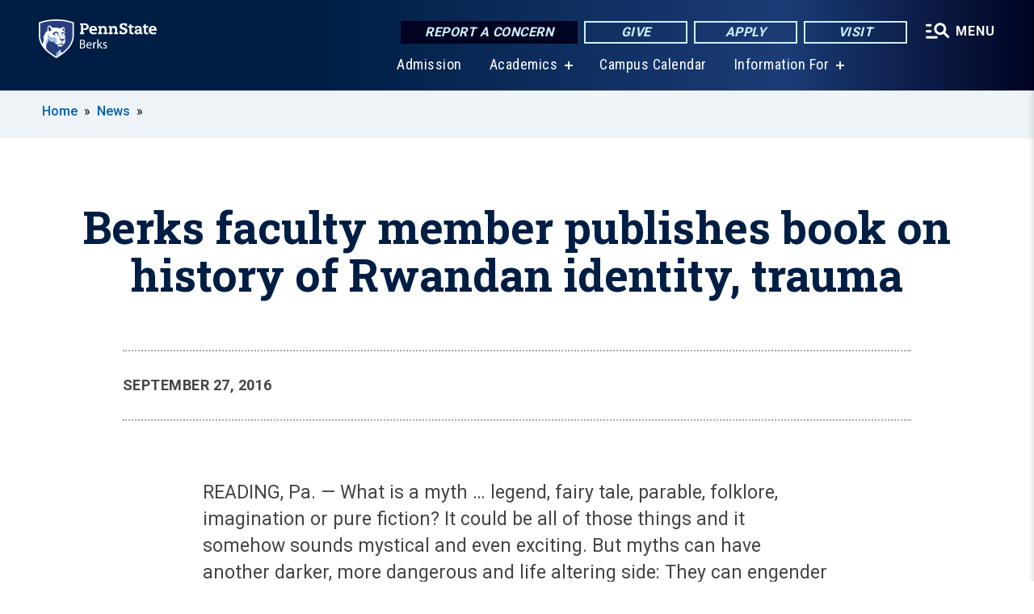

--- FILE ---
content_type: text/html; charset=UTF-8
request_url: https://berks.psu.edu/story/3399/2016/09/27/berks-faculty-member-publishes-book-history-rwandan-identity-trauma
body_size: 12743
content:
<!DOCTYPE html>
<html  lang="en" dir="ltr" prefix="content: http://purl.org/rss/1.0/modules/content/  dc: http://purl.org/dc/terms/  foaf: http://xmlns.com/foaf/0.1/  og: http://ogp.me/ns#  rdfs: http://www.w3.org/2000/01/rdf-schema#  schema: http://schema.org/  sioc: http://rdfs.org/sioc/ns#  sioct: http://rdfs.org/sioc/types#  skos: http://www.w3.org/2004/02/skos/core#  xsd: http://www.w3.org/2001/XMLSchema# ">
  <head>
    <meta charset="utf-8" />
<meta name="description" content="Randall Fegley, associate professor of history and politics at Penn State Berks, examines the concept of myth and trauma as experienced by Rwandans and how Rwanda is viewed by the outside world in his new book, &quot;A History of Rwandan Identity and Trauma: The Mythmakers’ Victims.&quot;" />
<meta name="abstract" content="Randall Fegley, associate professor of history and politics at Penn State Berks, examines the concept of myth and trauma as experienced by Rwandans and how Rwanda is viewed by the outside world in his new book, &quot;A History of Rwandan Identity and Trauma: The Mythmakers’ Victims.&quot;" />
<link rel="canonical" href="https://berks.psu.edu/story/3399/2016/09/27/berks-faculty-member-publishes-book-history-rwandan-identity-trauma" />
<link rel="shortlink" href="https://berks.psu.edu/node/3399" />
<meta property="og:site_name" content="Penn State Berks" />
<meta property="og:type" content="article" />
<meta property="og:url" content="https://berks.psu.edu/story/3399/2016/09/27/berks-faculty-member-publishes-book-history-rwandan-identity-trauma" />
<meta property="og:title" content="Berks faculty member publishes book on history of Rwandan identity, trauma" />
<meta property="og:image" content="https://berks.psu.edu/sites/berks/files/styles/teaser_thumbnail/public/fegley%2520book%2520news%2520thum.jpg?itok=lbBNybtv" />
<meta name="Generator" content="Drupal 10 (https://www.drupal.org)" />
<meta name="MobileOptimized" content="width" />
<meta name="HandheldFriendly" content="true" />
<meta name="viewport" content="width=device-width, initial-scale=1.0" />
<link rel="icon" href="/profiles/psucampus/themes/psu_sub/favicon.ico" type="image/vnd.microsoft.icon" />

    <title>Berks faculty member publishes book on history of Rwandan identity, trauma | Penn State Berks</title>
    <link rel="stylesheet" media="all" href="/sites/berks/files/css/css_Egrsb6LM6rxx4FpqjQdHZ9QlOpEd_ZW9rapM_zCX4nc.css?delta=0&amp;language=en&amp;theme=psu_sub&amp;include=[base64]" />
<link rel="stylesheet" media="all" href="/sites/berks/files/css/css_mXeg0PbWZDj-dOx_wGBfIOxG8PT2IPLxaKMrcHvnjQ0.css?delta=1&amp;language=en&amp;theme=psu_sub&amp;include=[base64]" />
<link rel="stylesheet" media="all" href="https://use.fontawesome.com/releases/v5.8.1/css/all.css" />

    
    <!-- Begin Google fonts -->
    <link href="//fonts.googleapis.com/css2?family=Roboto+Condensed:ital,wght@0,400;0,700;1,400;1,700&amp;family=Roboto+Slab:wght@100;300;400;500;700&amp;family=Roboto:wght@400;500;700;900&amp;family=Open+Sans:ital,wght@0,300;0,400;0,600;0,700;0,800;1,300;1,400;1,600;1,700;1,800" rel="stylesheet" />
    <!-- End Google fonts -->
    <!-- Google Tag Manager -->
    <script>(function(w,d,s,l,i){w[l]=w[l]||[];w[l].push({'gtm.start':
    new Date().getTime(),event:'gtm.js'});var f=d.getElementsByTagName(s)[0],
    j=d.createElement(s),dl=l!='dataLayer'?'&l='+l:'';j.async=true;j.src=
    '//www.googletagmanager.com/gtm.js?id='+i+dl;f.parentNode.insertBefore(j,f);
    })(window,document,'script','dataLayer','GTM-MMHCX7');</script>
    <!-- End Google Tag Manager -->
  </head>
  <body class="path-node page-node-type-news-article has-glyphicons">
    <!-- Google Tag Manager (noscript) -->
    <noscript><iframe src="//www.googletagmanager.com/ns.html?id=GTM-MMHCX7"
    height="0" width="0" style="display:none;visibility:hidden"></iframe></noscript>
    <!-- End Google Tag Manager (noscript) -->
    <nav id="skip-link" aria-label="skip-link">
      <a href="#main-content" class="visually-hidden focusable skip-link">
        Skip to main content
      </a>
    </nav>
    
      <div class="dialog-off-canvas-main-canvas" data-off-canvas-main-canvas>
    
      <header>
    <div class="overlay"></div>
    <div class="header-wrap">
      <div id="alerts-wrap">
      </div>
      <nav id="navigation">
        <div class="container-psu-main">
          <div class="brand" id="brand">
            <a href="/" class="header-logo">
              <img src="/sites/berks/files/logos/PSU_BKO_RGB_2C.svg" alt="Penn State Berks" title="" id="header-logo">
            </a>
            <div class="header-buttons">
              <div class="btn-wrap">
                <a href="https://universityethics.psu.edu/reporting-at-penn-state" class="button hotline-button">Report a Concern</a>
                                    
        <a href="/giving-options" class="button gradient-button cta-button">Give</a>
        <a href="http://admissions.psu.edu/apply/" class="button gradient-button cta-button">Apply</a>
        <a href="/admission/admissions-events" class="button gradient-button cta-button">Visit</a>
  


                                <div class="more-menu-buttons">
                  <button class="hamburger hamburger--arrow-r open-dialog" type="button">
                    <span class="hamburger-box">
                      <svg role="img" aria-label="Expand menu" viewBox="0 0 24 24" xmlns="http://www.w3.org/2000/svg" xmlns:xlink="http://www.w3.org/1999/xlink"><title id="Icon-navSearch-:R4qlnaja:">navSearch icon</title><path fill="#fff" d="M3.02171 18.2822C2.73223 18.2822 2.48957 18.1843 2.29374 17.9885C2.09791 17.7927 2 17.55 2 17.2605C2 16.9711 2.09791 16.7284 2.29374 16.5326C2.48957 16.3367 2.73223 16.2388 3.02171 16.2388H11.1954C11.4849 16.2388 11.7275 16.3367 11.9234 16.5326C12.1192 16.7284 12.2171 16.9711 12.2171 17.2605C12.2171 17.55 12.1192 17.7927 11.9234 17.9885C11.7275 18.1843 11.4849 18.2822 11.1954 18.2822H3.02171ZM3.02171 13.1737C2.73223 13.1737 2.48957 13.0758 2.29374 12.8799C2.09791 12.6841 2 12.4415 2 12.152C2 11.8625 2.09791 11.6198 2.29374 11.424C2.48957 11.2282 2.73223 11.1303 3.02171 11.1303H6.08685C6.37633 11.1303 6.61899 11.2282 6.81482 11.424C7.01064 11.6198 7.10856 11.8625 7.10856 12.152C7.10856 12.4415 7.01064 12.6841 6.81482 12.8799C6.61899 13.0758 6.37633 13.1737 6.08685 13.1737H3.02171ZM3.02171 8.06513C2.73223 8.06513 2.48957 7.96722 2.29374 7.77139C2.09791 7.57556 2 7.33291 2 7.04342C2 6.75394 2.09791 6.51128 2.29374 6.31545C2.48957 6.11963 2.73223 6.02171 3.02171 6.02171H6.08685C6.37633 6.02171 6.61899 6.11963 6.81482 6.31545C7.01064 6.51128 7.10856 6.75394 7.10856 7.04342C7.10856 7.33291 7.01064 7.57556 6.81482 7.77139C6.61899 7.96722 6.37633 8.06513 6.08685 8.06513H3.02171ZM14.2605 15.2171C12.8472 15.2171 11.6424 14.719 10.6462 13.7229C9.65006 12.7267 9.15198 11.5219 9.15198 10.1086C9.15198 8.69519 9.65006 7.49042 10.6462 6.49425C11.6424 5.49808 12.8472 5 14.2605 5C15.6739 5 16.8787 5.49808 17.8748 6.49425C18.871 7.49042 19.3691 8.69519 19.3691 10.1086C19.3691 10.6024 19.2967 11.092 19.152 11.5773C19.0072 12.0626 18.7901 12.5096 18.5006 12.9183L21.719 16.1367C21.9063 16.324 22 16.5624 22 16.8519C22 17.1413 21.9063 17.3797 21.719 17.567C21.5317 17.7544 21.2933 17.848 21.0038 17.848C20.7143 17.848 20.4759 17.7544 20.2886 17.567L17.0702 14.3487C16.6616 14.6381 16.2146 14.8553 15.7292 15C15.2439 15.1447 14.7544 15.2171 14.2605 15.2171ZM14.2605 13.1737C15.112 13.1737 15.8357 12.8757 16.4317 12.2797C17.0277 11.6837 17.3257 10.96 17.3257 10.1086C17.3257 9.25713 17.0277 8.53342 16.4317 7.93742C15.8357 7.34142 15.112 7.04342 14.2605 7.04342C13.4091 7.04342 12.6854 7.34142 12.0894 7.93742C11.4934 8.53342 11.1954 9.25713 11.1954 10.1086C11.1954 10.96 11.4934 11.6837 12.0894 12.2797C12.6854 12.8757 13.4091 13.1737 14.2605 13.1737Z"></path></svg>
                    </span>
                    <span class="more-text">MENU</span>
                  </button>
                </div>
              </div>
            </div>
                              <ul class="main-nav">
          <li class="nobtn title-xx-small">
            <a href="/admission" title="How will your story begin? A Penn State degree opens the door to a world of possibilities." data-drupal-link-system-path="node/2660">Admission</a>
          </li>
          <li class="has-submenu title-xx-small">
            <a href="/academics" title="As a student at Penn State Berks, you can enroll in one of our 20 baccalaureate degrees or in one of our 4 associate degree programs. You also have the opportunity to complete the first two years of more than 275+ Penn State baccalaureate degree programs." data-drupal-link-system-path="node/2661">Academics</a>
              <div class="dropdown-content">
          <div class="submenu-links">
            <ul>
                                      <li class="menu_link title-xx-small">
                                <a href="/academics/baccalaureate-degrees" data-drupal-link-system-path="node/3051">Baccalaureate Degrees</a>
              </li>
                                      <li class="menu_link title-xx-small">
                                <a href="/academics/associate-degrees" data-drupal-link-system-path="node/28141">Associate Degrees</a>
              </li>
                        </ul>
          </div>
        </div>
          </li>
          <li class="nobtn title-xx-small">
            <a href="/campus-calendar">Campus Calendar</a>
          </li>
          <li class="has-submenu title-xx-small">
            <a href="">Information For</a>
              <div class="dropdown-content">
          <div class="submenu-links">
            <ul>
                                      <li class="menu_link title-xx-small">
                                <a href="/admission/future-students" data-drupal-link-system-path="node/2684">Future Students</a>
              </li>
                                      <li class="menu_link title-xx-small">
                                <a href="/parents-families" data-drupal-link-system-path="node/6">Parents &amp; Families</a>
              </li>
                                      <li class="menu_link title-xx-small">
                                <a href="/student-life/current-students" data-drupal-link-system-path="node/2700">Current Students</a>
              </li>
                                      <li class="menu_link title-xx-small">
                                <a href="/continuing-education" data-drupal-link-system-path="node/2662">Adult Students</a>
              </li>
                                      <li class="menu_link title-xx-small">
                                <a href="/alumni" data-drupal-link-system-path="node/2678">Alumni</a>
              </li>
                                      <li class="menu_link title-xx-small">
                                <a href="/faculty-staff" data-drupal-link-system-path="node/2694">Faculty &amp; Staff</a>
              </li>
                                      <li class="menu_link title-xx-small">
                                <a href="/contact-us" data-drupal-link-system-path="node/3">Campus Contacts &amp; Mailing Addresses</a>
              </li>
                        </ul>
          </div>
        </div>
          </li>
    </ul>


                      </div>
        </div>
      </nav>
    </div>
        <div class="dialog full-menu-wrap" role="dialog" aria-labelledby="dialog-title" aria-describedby="dialog-description" inert>
      <div id="dialog-title" class="sr-only">Full site navigation menu</div>
      <p id="dialog-description" class="sr-only">This dialog contains the full navigation menu for this site.</p>
      <nav class="full-menu">
        <a href="/" class="full-menu-mark"><img src="/sites/berks/files/logos/PSU_BKO_RGB_2C_M.svg" alt="Penn State Berks" title="" /></a>
        <button class="full-menu-close close-dialog icon-cancel" aria-label="Close Navigation"><span>Close</span></button>
                  <div class="search-block-form google-cse block block-search block-search-form-block" data-drupal-selector="search-block-form" novalidate="novalidate" id="block-search-form" role="search">
  
    
        
  <form block="block-search-form" action="/search/cse" method="get" id="search-block-form" accept-charset="UTF-8" class="search-form">
    <div class="form-item js-form-item form-type-search js-form-type-search form-item-keys js-form-item-keys form-no-label form-group">
      <label for="edit-keys" class="control-label sr-only">Search</label>
  
  
  <div class="input-group"><input title="Enter the terms you wish to search for." data-drupal-selector="edit-keys" class="form-search form-control" placeholder="Search" type="search" id="edit-keys" name="keys" value="" size="10" maxlength="128" /><span class="input-group-btn"><button type="submit" value="Search" class="button js-form-submit form-submit btn-primary btn icon-only"><span class="sr-only">Search</span><span class="icon glyphicon glyphicon-search" aria-hidden="true"></span></button></span></div>

  
  
      <div id="edit-keys--description" class="description help-block">
      Enter the terms you wish to search for.
    </div>
  </div>
<div class="form-actions form-group js-form-wrapper form-wrapper" data-drupal-selector="edit-actions" id="edit-actions"></div>

    <div class="search-type clearfix">
      <fieldset>
        <legend class="element-invisible">Search type:</legend>
        <div id="search-type" class="form-radios">
          <div class="form-item form-type-radio form-item-search-type">
            <input type="radio" id="-search-type-campussite" name="search_type" value="/search/cse"
              checked class="form-radio search-type-campussite">
            <label class="option" for="-search-type-campussite">Penn State Berks</label>
          </div>
          <div class="form-item form-type-radio form-item-search-type">
            <input type="radio" id="-search-type-campus-people" name="search_type" value="/campus-directory/results"
               class="form-radio search-type-campus-people">
            <label class="option" for="-search-type-campus-people">Campus Directory </label>
          </div>
          <div class="form-item"></div>
          <div class="form-item form-type-radio form-item-search-type">
            <input type="radio" id="-search-type-wwwpsuedu" name="search_type" value="/search/all"
               class="form-radio search-type-wwwpsuedu">
            <label class="option" for="-search-type-wwwpsuedu">Penn State (all websites)</label>
          </div>
          <div class="form-item form-type-radio form-item-search-type">
            <input type="radio" id="-search-type-people" name="search_type" value="https://directory.psu.edu/?userId="
               class="form-radio search-type-people">
            <label class="option" for="-search-type-people">Penn State Directory </label>
          </div>
        </div>
      </fieldset>
    </div>
  </form>

  </div>

                <div class="cta-container">
          <div class="wrap-cta">
            <a href="https://universityethics.psu.edu/reporting-at-penn-state" class="button hotline-button">Report a Concern</a>
                          
        <a href="/giving-options" class="button gradient-button cta-button">Give</a>
        <a href="http://admissions.psu.edu/apply/" class="button gradient-button cta-button">Apply</a>
        <a href="/admission/admissions-events" class="button gradient-button cta-button">Visit</a>
  


                      </div>
        </div>
                      <ul class="main-nav">
          <li class="has-submenu title-small">
            <a href="/penn-state" data-drupal-link-system-path="node/2659">This is Penn State</a>
              <div class="dropdown-content">
          <div class="submenu-links">
            <ul>
                                      <li class="menu_link title-xx-small">
                                <a href="/penn-state/campus-leadership" data-drupal-link-system-path="node/1176">Campus Leadership</a>
              </li>
                                      <li class="menu_link title-xx-small">
                                <a href="/penn-state/chancellors-welcome" data-drupal-link-system-path="node/9">Chancellor&#039;s Welcome</a>
              </li>
                                      <li class="menu_link title-xx-small">
                                <a href="/penn-state/penn-state-berks-glance" data-drupal-link-system-path="node/1175">Penn State Berks at a Glance</a>
              </li>
                                      <li class="menu_link title-xx-small">
                                <a href="/penn-state/our-history" data-drupal-link-system-path="node/1174">Our History</a>
              </li>
                        </ul>
          </div>
        </div>
          </li>
          <li class="has-submenu title-small">
            <a href="/academics" data-drupal-link-system-path="node/2661">Academics</a>
              <div class="dropdown-content">
          <div class="submenu-links">
            <ul>
                                      <li class="menu_link title-xx-small">
                                <a href="/baccalaureate-degrees">Baccalaureate Degrees</a>
              </li>
                                      <li class="menu_link title-xx-small">
                                <a href="/registrar">Registrar</a>
              </li>
                                      <li class="menu_link title-xx-small">
                                <a href="https://public.lionpath.psu.edu/psp/CSPRD/EMPLOYEE/HRMS/c/COMMUNITY_ACCESS.CLASS_SEARCH.GBL?PORTALPARAM_PTCNAV=HC_CLASS_SEARCH_GBL&amp;EOPP_SCNode=HRMS&amp;EOPP_SCPortal=EMPLOYEE&amp;EOPP_SCName=CO_EMPLOYEE_SELF_SERVICE&amp;EOPP_SCLabel=Self%20Service&amp;EOPP_SCPTfname=CO_E">Course Schedule</a>
              </li>
                                      <li class="menu_link title-xx-small">
                                <a href="/academic-advising-center">Academic Advising Center</a>
              </li>
                                      <li class="menu_link title-xx-small">
                                <a href="https://libraries.psu.edu/berks">Thun Library</a>
              </li>
                        </ul>
          </div>
        </div>
          </li>
          <li class="has-submenu title-small">
            <a href="/admission" data-drupal-link-system-path="node/2660">Admission</a>
              <div class="dropdown-content">
          <div class="submenu-links">
            <ul>
                                      <li class="menu_link title-xx-small">
                                <a href="/first-year-students">First-Year Students</a>
              </li>
                                      <li class="menu_link title-xx-small">
                                <a href="/admissions-events">Visit Us</a>
              </li>
                                      <li class="menu_link title-xx-small">
                                <a href="/estudiantes-latinos">En Español</a>
              </li>
                                      <li class="menu_link title-xx-small">
                                <a href="/adult-learner-admissions">Adult Learners</a>
              </li>
                                      <li class="menu_link title-xx-small">
                                <a href="/admission/international-student-admissions" data-drupal-link-system-path="node/7471">International Students</a>
              </li>
                        </ul>
          </div>
        </div>
          </li>
          <li class="has-submenu title-small">
            <a href="/tuition-financial-aid" data-drupal-link-system-path="node/2663">Tuition &amp; Financial Aid</a>
              <div class="dropdown-content">
          <div class="submenu-links">
            <ul>
                                      <li class="menu_link title-xx-small">
                                <a href="/tuition-and-financial-aid/financial-aid/scholarships-and-awards" data-drupal-link-system-path="node/50">Scholarships and Awards</a>
              </li>
                                      <li class="menu_link title-xx-small">
                                <a href="https://www.bursar.psu.edu/pay-bill">Paying Your Bill</a>
              </li>
                        </ul>
          </div>
        </div>
          </li>
          <li class="has-submenu title-small">
            <a href="/continuing-education" data-drupal-link-system-path="node/2662">Continuing Education</a>
              <div class="dropdown-content">
          <div class="submenu-links">
            <ul>
                                      <li class="menu_link title-xx-small">
                                <a href="/credit-programs-adult-learners" title="Credit Programs for Adult Learners" data-drupal-link-system-path="node/708">Adult Students</a>
              </li>
                                      <li class="menu_link title-xx-small">
                                <a href="/services-organizations" title="Services for Organizations" data-drupal-link-system-path="node/716">Services for Organizations</a>
              </li>
                                      <li class="menu_link title-xx-small">
                                <a href="https://berks.psu.edu/summer-camps" title="Summer Camps">Summer Camps</a>
              </li>
                                      <li class="menu_link title-xx-small">
                                <a href="/continuing-education/certificate-programs-adult-learners" title="Workforce &amp; Professional Development Programs" data-drupal-link-system-path="node/709">Workforce and Professional Development</a>
              </li>
                        </ul>
          </div>
        </div>
          </li>
          <li class="has-submenu title-small">
            <a href="/student-life" data-drupal-link-system-path="node/2676">Student Life</a>
              <div class="dropdown-content">
          <div class="submenu-links">
            <ul>
                                      <li class="menu_link title-xx-small">
                                <a href="https://liveon.psu.edu/berks/housing">On-Campus Housing</a>
              </li>
                                      <li class="menu_link title-xx-small">
                                <a href="/residence-life">Residence Life</a>
              </li>
                                      <li class="menu_link title-xx-small">
                                <a href="/fall/berks">Moving In</a>
              </li>
                                      <li class="menu_link title-xx-small">
                                <a href="/clubs-and-organizations">Clubs and Organizations</a>
              </li>
                                      <li class="menu_link title-xx-small">
                                <a href="/family-homecoming-weekend">Family and Homecoming Weekend</a>
              </li>
                                      <li class="menu_link title-xx-small">
                                <a href="/campus-calendar">Student Events Calendar</a>
              </li>
                        </ul>
          </div>
        </div>
          </li>
          <li class="nobtn title-small">
            <a href="http://psuberksathletics.com/">Athletics</a>
          </li>
    </ul>


                <div class="links-menus">
          <div class="audience-menu">
                                      <h4 class="title-xx-small">Find Information For:</h4>
                
              <ul block="block-psu-sub-information-menu" class="menu">
              <li class="title-small">
        <a href="/admission/future-students" data-drupal-link-system-path="node/2684">Future Students</a>
              </li>
          <li class="title-small">
        <a href="/parents-families" data-drupal-link-system-path="node/6">Parents &amp; Families</a>
              </li>
          <li class="title-small">
        <a href="/student-life/current-students" data-drupal-link-system-path="node/2700">Current Students</a>
              </li>
          <li class="title-small">
        <a href="/continuing-education" data-drupal-link-system-path="node/2662">Adult Students</a>
              </li>
          <li class="title-small">
        <a href="/alumni" data-drupal-link-system-path="node/2678">Alumni</a>
              </li>
          <li class="title-small">
        <a href="/faculty-staff" data-drupal-link-system-path="node/2694">Faculty &amp; Staff</a>
              </li>
          <li class="title-small">
        <a href="/contact-us" data-drupal-link-system-path="node/3">Campus Contacts &amp; Mailing Addresses</a>
              </li>
        </ul>
  



                      </div>
          <div class="helpful-links-menu">
                                      <h4 class="title-xx-small">Helpful Links</h4>
                
              <ul block="block-psu-sub-helpful-links-menu" class="menu">
              <li class="title-x-small">
        <a href="https://psu.instructure.com/">Canvas</a>
              </li>
          <li class="title-x-small">
        <a href="/first-year-seminar">First Year Seminar</a>
              </li>
          <li class="title-x-small">
        <a href="https://lionpath.psu.edu">LionPATH</a>
              </li>
          <li class="title-x-small">
        <a href="/driving-directions" data-drupal-link-system-path="node/96">Driving Directions</a>
              </li>
          <li class="title-x-small">
        <a href="/diversity" data-drupal-link-system-path="node/547">Educational Equity and Diversity Programs</a>
              </li>
          <li class="title-x-small">
        <a href="/campus-directory/results?title=&amp;type=101&amp;sort_by=field_last_name_value&amp;sort_order=ASC" data-drupal-link-query="{&quot;sort_by&quot;:&quot;field_last_name_value&quot;,&quot;sort_order&quot;:&quot;ASC&quot;,&quot;title&quot;:&quot;&quot;,&quot;type&quot;:&quot;101&quot;}" data-drupal-link-system-path="campus-directory/results">Faculty Directory</a>
              </li>
          <li class="title-x-small">
        <a href="/campus-directory/results?title=&amp;type=102&amp;sort_by=field_last_name_value&amp;sort_order=ASC" data-drupal-link-query="{&quot;sort_by&quot;:&quot;field_last_name_value&quot;,&quot;sort_order&quot;:&quot;ASC&quot;,&quot;title&quot;:&quot;&quot;,&quot;type&quot;:&quot;102&quot;}" data-drupal-link-system-path="campus-directory/results">Staff Directory</a>
              </li>
          <li class="title-x-small">
        <a href="/police-services">University Police and Public Safety</a>
              </li>
        </ul>
  



                      </div>
        </div>
        <div class="social-menu">
                                <h4 class="title-x-small">Connect With Us</h4>
            <section id="block-header-social-media-block" class="block block-psucampus-core block-social-media-block clearfix">
  
    

      <div class="content social-icon-wrapper"><ul class="social-share-list"><li class="social-share-list__item"><a href="https://www.facebook.com/pennstateberks" class="prototype-icon prototype-icon-social-facebook" title="facebook"><span class="social-icon-text">facebook</span></a></li><li class="social-share-list__item"><a href="https://www.linkedin.com/school/pennsylvania-state-university-penn-state-berks/" class="prototype-icon prototype-icon-social-linkedin" title="linkedin"><span class="social-icon-text">linkedin</span></a></li><li class="social-share-list__item"><a href="http://www.youtube.com/pennstateberks" class="prototype-icon prototype-icon-social-youtube" title="youtube"><span class="social-icon-text">youtube</span></a></li><li class="social-share-list__item"><a href="https://www.instagram.com/psuberks/" class="prototype-icon prototype-icon-social-instagram" title="instagram"><span class="social-icon-text">instagram</span></a></li><li class="social-share-list__item"><a href="https://www.tiktok.com/@psuberks" class="prototype-icon prototype-icon-social-tiktok" title="tiktok"><img src="https://berks.psu.edu/profiles/psucampus/themes/psu_sub/images/tiktok.svg" class="svg tiktok" alt="TikTok" /><span class="social-icon-text">tiktok</span></a></li></ul></div>
  </section>


                  </div>
      </nav>
    </div>
      </header>
  
  <section id="preface-outer-wrapper" class="outer-wrapper clearfix" role="main" aria-label="features">
    <div id="preface-layout" class="preface-layout inner-wrapper clearfix">
      <div id="preface-first" class="region--preface-first">
          <div class="region region-preface-first">
    <section id="block-psu-sub-breadcrumbs" class="block block-system block-system-breadcrumb-block">
        <ol class="breadcrumb">
          <li >
                  <a href="/">Home</a>
              </li>
          <li >
                  <a href="/news">News</a>
              </li>
      </ol>

  </section>


  </div>

      </div>
    </div>
  </section>
  



    
  <div role="main" class="main-container container js-quickedit-main-content">
    <div id="main-layout" class="main-layout inner-wrapper clearfix">
      <div class="row main-layout-row">
                                              <div class="col-sm-12 no-sidebars" id="heading">
                <div class="region region-header">
    <div data-drupal-messages-fallback class="hidden"></div>
  <div id="page-title-wrapper" role="main" aria-label="title">
  
      <h1 class="page-header">
<span>Berks faculty member publishes book on history of Rwandan identity, trauma</span>
</h1>
    
</div>


  </div>

            </div>
                  
                        
        <section class="col-sm-12 no-sidebars">

                                              
                      
                                <a id="main-content"></a>
              <div class="region region-content">
      <article about="/story/3399/2016/09/27/berks-faculty-member-publishes-book-history-rwandan-identity-trauma" class="node news-article node-news-article full clearfix">

  
  
  <div class="content">
    
<div  class="field group-dateline">
    <span class="post-date">September 27, 2016</span>
  </div>
            <div class="field field--name-body field--type-text-with-summary field--label-hidden field--item"><p>READING, Pa. — What is a myth … legend, fairy tale, parable, folklore, imagination or pure fiction? It could be all of those things and it somehow sounds mystical and even exciting. But myths can have another darker, more dangerous and life altering side: They can engender falsehoods, idealized conceptions that are fallacies. Whichever concept you choose to accept, myths can change history, transform a culture, and impact those living in that society. Such is the case with Rwanda, according to Randall Fegley, as outlined in his new book, "A History of Rwandan Identity and Trauma: The Mythmakers’ Victims" (Rowman &amp; Littlefield, 2016).</p><p>“Trauma is often associated with history defining events,” according to Fegley, associate professor of history and politics at Penn State Berks. “The impact can be felt for generations to come even beyond those who can vividly remember them.”</p><p>Fegley’s interest in mass trauma is deeply rooted in the fact that he lived in the very volatile country of Sudan in the early 1980s, and it further peaked when he began visiting Rwanda many years later.</p><p>As a researcher, Fegley evaluates how local communities cope with trauma they have lived through or remember. Originating with studies of the Holocaust, such studies can be a daunting task that often involve multiple collaborations, very extensive and exacting research, and travel to countries far and wide.</p><p>In 2005, Fegley visited Rwanda for the first of his four visits to explore his interest in mass trauma. During these trips, he was able to ascertain that Rwandans have unique and unusual difficulties in coping with past myths, and therefore in developing a healthy positive identity. In fact, as a result of the 1994 genocide, the subject of history was not taught in Rwandan schools for 14 years until a consensus could be reached on how to fully explain this country’s very traumatic past.</p><p>“I was able to interview education officials, teachers, parents and students about Rwanda’s national history curriculum,” said Dr. Fegley. “As I tried to untangle the complicated web of narratives, produced by both the Rwandans and foreigners, about the country’s past and present, my book, 'A History of Rwandan Identity and Trauma: The Mythmakers’ Victims,' was born.”</p><p>This book introduces readers to the concept of myth and trauma as experienced by Rwandans and how Rwanda is viewed by the outside world. Each of its five chapters takes you through the country’s history and trauma step by step.&nbsp;</p><p>The political and cultural development of Rwanda in the early days is the focus of Chapter 1, which touches on the effects of German and Belgian colonialism and the ultimate introduction of Christianity.</p><p>Hutu Power and ideology, the end of Tutsi dominance, Belgian domestic politics, early genocide, the development of the Rwanda Patriotic Front and the 1990 invasion are the focus of Chapter 2. This chapter also offers a review of films, books and publications that brought the plight of Rwanda to the attention of the general public and, in a twist of fate, created new myths.</p><p>In Chapter 3, Rwanda’s impressive record of economic development is discussed, as well as post genocide reconstruction and attempts to bring justice to the country, particularly through local courts and the International Criminal Tribunal for Rwanda.&nbsp;</p><p>“I then went on to discuss and dissect the process of creating school curriculums,” noted Fegley. “A very difficult task, as how do you explain the past atrocities and new myths that have evolved? In Chapter 4, I tackled that challenging topic.”</p><p>The fifth and final chapter brings it all home, suggesting conclusions on the effects of mythologies and the destruction they have wrought in Rwanda. But that is not the whole story — countries such as Burundi, Ethiopia, South Africa, Taiwan, Canada, Belgium, Switzerland, Singapore and the United States have all dealt with divided societies. Fegley draws comparisons with these societies and offers insight to their approaches in dealing with the past.</p><p>"A History of Rwandan Identity and Trauma: The Mythmakers’ Victims" is a stimulating read, posing many questions applicable to people who have experienced a challenging road to growth and freedom: Do we heal? Do we ever really learn from history? Does the past pull us closer together or tear us apart?</p><p>Fegley’s goal is to create an understanding of mass trauma and its effects on human dignity. His book and other writings catalog what works in rebuilding, healing and ultimately reconciliation. This research will enable others in the fields of psychology, political science, education, museum studies, sociology and humanitarian advocacy to pursue further studies and application into specific cases and methods.</p><p>Fegley established <a href="http://www.bk.psu.edu/Academics/Degrees/Rwanda.htm">Penn State's Rwanda Internship Program in 2006</a>.&nbsp;</p></div>
      
  </div>

</article>


  </div>

                  </section>

                
                      </div>
    </div>
  </div>

  <section id="postscript-outer-wrapper" class="outer-wrapper clearfix" role="complementary" aria-label="postscript features">
    <div id="postscript-layout" class="postscript-layout inner-wrapper clearfix">
      <div id="postscript-first" class="region--postscript-first">
          <div class="region region-postscript-first">
    <section id="block-content-tags" class="block block-psucampus-core block-content-tags clearfix">
  
      <h2 class="block-title">Tags</h2>
    

      <ul class="terms-links-container clearfix"><li class="social-bar__item"><a href="/topics/academics" class="term-link" title="Content tagged with Academics" hreflang="en">Academics</a></li><li class="social-bar__item"><a href="/topics/faculty-achievement" class="term-link" title="Content tagged with Faculty Achievement" hreflang="en">Faculty Achievement</a></li><li class="social-bar__item"><a href="/tags/randall-fegley" class="term-link" title="Content tagged with Randall Fegley" hreflang="en">Randall Fegley</a></li><li class="social-bar__item"><a href="/tags/rwanda" class="term-link" title="Content tagged with Rwanda" hreflang="en">Rwanda</a></li><li class="social-bar__item"><a href="/tags/rwanda-internship-program" class="term-link" title="Content tagged with Rwanda Internship Program" hreflang="en">Rwanda Internship Program</a></li><li class="social-bar__item"><a href="/tags/global" class="term-link" title="Content tagged with global" hreflang="en">global</a></li></ul>
  </section>

<section id="block-news-article-image-gallery-block" class="block block-psucampus-news-article block-news-article-image-gallery-block clearfix">
  
    

      <div class="field field--item field--image-gallery-images">
  <section class="image-gallery-wrap">
    <div class="image-gallery slider">
                <div>
          <div class="paragraph paragraph--type--images paragraph--view-mode--default">
          
            <div class="field field--name-field-image-ref field--type-entity-reference field--label-hidden field--item"><figure about="/photo/3396/2016/09/27/randall-fegley-book" class="node node-image image-gallery-image">
  <a href="/sites/berks/files/fegley%2520book.jpg"
   data-caption="<strong>Credit&#x3A;&#x20;Penn&#x20;State</strong>">        <img loading="normal" src="/sites/berks/files/styles/photo_gallery_large/public/fegley%2520book.jpg?itok=HS43-WcK" width="700" height="465" alt="Randall in front of skulls" typeof="foaf:Image" class="img-responsive" />



  
</a>
  <div class="img-slide-overlay"></div>
  <figcaption>
    <div class="caption-wrap">
      <div class="caption">
        
        
            <div class="field field--name-field-credit field--type-string field--label-hidden field--item">Credit: Penn State</div>
      
        <span></span>
      </div>
      <div class="caption-button-wrap"><button class="caption-button" role="button" aria-pressed="false">Expand</button></div>
    </div>
  </figcaption>
</figure>
</div>
      
      </div>

      </div>
              </div>
  </section>
</div>

  </section>

<section id="block-related-content-teaser" class="block block-psucampus-core block-related-content-teaser-block clearfix">
  
      <h2 class="block-title">Related Content</h2>
    

      <div class="content count-6 form-group"><article about="/story/13416/2019/09/11/penn-state-berks-unity-day-slated-sept-27" class="node news-article node-news-article teaser-condensed node-teaser">

  <div class="content">
    <a href="/story/13416/2019/09/11/penn-state-berks-unity-day-slated-sept-27">
      <div class="field-type-image">
                <img src="/sites/berks/files/styles/teaser_thumbnail/public/Unity%2520Day%2520.jpg?itok=-kXAZnNu" width="780" height="439" alt="a student holding a flag on unity day." loading="lazy" typeof="foaf:Image" class="img-responsive" />



            </div>
              
                  <h2 class="node-title">
            
            <div class="field field--name-field-short-title field--type-string field--label-hidden field--item">Penn State Berks Unity Day slated for Sept. 27</div>
      
          </h2>
                
          </a>
  </div>


</article>
<article about="/story/11676/2019/05/01/morris-graduates-travels-china-schwarzman-scholar" class="node news-article node-news-article teaser-condensed node-teaser">

  <div class="content">
    <a href="/story/11676/2019/05/01/morris-graduates-travels-china-schwarzman-scholar">
      <div class="field-type-image">
                <img src="/sites/berks/files/styles/teaser_thumbnail/public/RyanMorris-News-TN.jpg?itok=RAP1fWaf" width="780" height="439" alt="Ryan Morris " loading="lazy" typeof="foaf:Image" class="img-responsive" />



            </div>
              
                  <h2 class="node-title">
            
<span>Morris graduates, travels to China as Schwarzman Scholar</span>

          </h2>
                
          </a>
  </div>


</article>
<article about="/story/9376/2018/12/12/penn-state-berks-student-named-2020-schwarzman-scholar" class="node news-article node-news-article teaser-condensed node-teaser">

  <div class="content">
    <a href="/story/9376/2018/12/12/penn-state-berks-student-named-2020-schwarzman-scholar">
      <div class="field-type-image">
                <img src="/sites/berks/files/styles/teaser_thumbnail/public/RyanMorris-News-TN%255B1%255D.jpg?itok=3KlEu-ro" width="780" height="439" alt="Ryan Morris named 2020 Schwarzman Scholarship" loading="lazy" typeof="foaf:Image" class="img-responsive" />



            </div>
              
                  <h2 class="node-title">
            
            <div class="field field--name-field-short-title field--type-string field--label-hidden field--item">Penn State Berks student named 2020 Schwarzman Scholar</div>
      
          </h2>
                
          </a>
  </div>


</article>
<article about="/story/7343/2018/02/21/museum-honor-penn-state-berks-students-annual-awards-luncheon" class="node news-article node-news-article teaser-condensed node-teaser">

  <div class="content">
    <a href="/story/7343/2018/02/21/museum-honor-penn-state-berks-students-annual-awards-luncheon">
      <div class="field-type-image">
                <img src="/sites/berks/files/styles/teaser_thumbnail/public/CPAAM-News.jpg?itok=vq-6tpbr" width="780" height="439" alt="CPAAM logo" title="CPAAM logo" loading="lazy" typeof="foaf:Image" class="img-responsive" />



            </div>
              
                  <h2 class="node-title">
            
<span>Museum to honor Penn State Berks students at annual awards luncheon</span>

          </h2>
                
          </a>
  </div>


</article>
<article about="/story/6527/2017/10/04/delaware-valley-orienteering-hosts-national-competition-penn-state-berks" class="node news-article node-news-article teaser-condensed node-teaser">

  <div class="content">
    <a href="/story/6527/2017/10/04/delaware-valley-orienteering-hosts-national-competition-penn-state-berks">
      <div class="field-type-image">
                <img src="/sites/berks/files/styles/teaser_thumbnail/public/DVOA-News-TN.jpg?itok=5s_2KCK9" width="780" height="439" alt="Delaware Valley Orienteering Association" title="Delaware Valley Orienteering Association" loading="lazy" typeof="foaf:Image" class="img-responsive" />



            </div>
              
                  <h2 class="node-title">
            
            <div class="field field--name-field-short-title field--type-string field--label-hidden field--item">Delaware Valley Orienteering hosts competition at Berks</div>
      
          </h2>
                
          </a>
  </div>


</article>
<article about="/story/6545/2017/10/04/girl-named-nina-author-speak-penn-state-berks" class="node news-article node-news-article teaser-condensed node-teaser">

  <div class="content">
    <a href="/story/6545/2017/10/04/girl-named-nina-author-speak-penn-state-berks">
      <div class="field-type-image">
                <img src="/sites/berks/files/styles/teaser_thumbnail/public/NormaTamayo-News-TN.jpg?itok=2YFjM0Km" width="780" height="439" alt="Norma Tamayo" title="Norma Tamayo" loading="lazy" typeof="foaf:Image" class="img-responsive" />



            </div>
              
                  <h2 class="node-title">
            
            <div class="field field--name-field-short-title field--type-string field--label-hidden field--item">&#039;A Girl Named Nina&#039; author to speak at Penn State Berks</div>
      
          </h2>
                
          </a>
  </div>


</article>
</div>

  </section>


  </div>

      </div>
    </div>
  </section>

<footer id="footer-outer-wrapper" role="contentinfo">
  <div id="footer-layout-main" class="footer-layout inner-wrapper clearfix">
    <div id="footer-main" class="footer region--footer">
      <div class="footer-campus-data">
        <div class="map">
                      <a href="/" id="footer-campus-map" class="footer-campus-map">
              <img src="/sites/berks/files/logos/Berksfootermap.png" alt="Locations of Penn State&#039;s campuses throughout Pennsylvania with Penn State Berks highlighted" title="" />
            </a>
                  </div>
        <div class="site-slogan body-x-small">
          <h3 class="org-name title-small">Penn State Berks</h3>
          Nestled on 258 beautifully landscaped acres in Berks County and easily accessible from anywhere in eastern Pennsylvania and neighboring states.

        </div>
        <div class="social">
                      <section id="block-social-media-block" class="block block-psucampus-core block-social-media-block clearfix">
  
    

      <div class="content social-icon-wrapper"><ul class="social-share-list"><li class="social-share-list__item"><a href="https://www.facebook.com/pennstateberks" class="prototype-icon prototype-icon-social-facebook" title="facebook"><span class="social-icon-text">facebook</span></a></li><li class="social-share-list__item"><a href="https://www.linkedin.com/school/pennsylvania-state-university-penn-state-berks/" class="prototype-icon prototype-icon-social-linkedin" title="linkedin"><span class="social-icon-text">linkedin</span></a></li><li class="social-share-list__item"><a href="http://www.youtube.com/pennstateberks" class="prototype-icon prototype-icon-social-youtube" title="youtube"><span class="social-icon-text">youtube</span></a></li><li class="social-share-list__item"><a href="https://www.instagram.com/psuberks/" class="prototype-icon prototype-icon-social-instagram" title="instagram"><span class="social-icon-text">instagram</span></a></li><li class="social-share-list__item"><a href="https://www.tiktok.com/@psuberks" class="prototype-icon prototype-icon-social-tiktok" title="tiktok"><img src="https://berks.psu.edu/profiles/psucampus/themes/psu_sub/images/tiktok.svg" class="svg tiktok" alt="TikTok" /><span class="social-icon-text">tiktok</span></a></li></ul></div>
  </section>


                  </div>
        <div class="cta-container">
          <div class="wrap-cta">
                          
        <a href="/giving-options" class="button gradient-button cta-button">Give</a>
        <a href="http://admissions.psu.edu/apply/" class="button gradient-button cta-button">Apply</a>
        <a href="/admission/admissions-events" class="button gradient-button cta-button">Visit</a>
  


                      </div>
        </div>
      </div>
      <div class="footer-menu">
                          <ul class="menu">
          <li class="title-x-small">
                <a href="/penn-state" data-drupal-link-system-path="node/2659">This is Penn State</a>
                  <ul inert>
                      <li class="title-xx-small">
                            <a href="/penn-state/chancellors-welcome" data-drupal-link-system-path="node/9">Chancellor&#039;s Welcome</a>
            </li>
                      <li class="title-xx-small">
                            <a href="/penn-state/penn-state-berks-glance" data-drupal-link-system-path="node/1175">Penn State Berks at a Glance</a>
            </li>
                      <li class="title-xx-small">
                            <a href="/penn-state/campus-leadership" data-drupal-link-system-path="node/1176">Campus Leadership</a>
            </li>
                      <li class="title-xx-small">
                            <a href="/penn-state/berks-advisory-board" data-drupal-link-system-path="node/1169">Advisory Board</a>
            </li>
                      <li class="title-xx-small">
                            <a href="/penn-state/our-history" data-drupal-link-system-path="node/1174">Our History</a>
            </li>
                      <li class="title-xx-small">
                            <a href="/freyberger-gallery" data-drupal-link-system-path="node/1318">Freyberger Gallery</a>
            </li>
                    </ul>
              </li>
          <li class="title-x-small">
                <a href="/academics" data-drupal-link-system-path="node/2661">Academics</a>
                  <ul inert>
                      <li class="title-xx-small">
                            <a href="/academics/baccalaureate-degrees" data-drupal-link-system-path="node/3051">Baccalaureate Degrees</a>
            </li>
                      <li class="title-xx-small">
                            <a href="/academics/registrar" data-drupal-link-system-path="node/2688">Registrar</a>
            </li>
                      <li class="title-xx-small">
                            <a href="https://public.lionpath.psu.edu/psp/CSPRD/EMPLOYEE/HRMS/c/COMMUNITY_ACCESS.CLASS_SEARCH.GBL?PORTALPARAM_PTCNAV=HC_CLASS_SEARCH_GBL&amp;EOPP_SCNode=HRMS&amp;EOPP_SCPortal=EMPLOYEE&amp;EOPP_SCName=CO_EMPLOYEE_SELF_SERVICE&amp;EOPP_SCLabel=Self%20Service&amp;EOPP_SCPTfname=CO_E">Course Schedule</a>
            </li>
                      <li class="title-xx-small">
                            <a href="/academics/academic-advising-center" data-drupal-link-system-path="node/265">Academic Advising Center</a>
            </li>
                      <li class="title-xx-small">
                            <a href="https://libraries.psu.edu/berks">Thun Library</a>
            </li>
                    </ul>
              </li>
          <li class="title-x-small">
                <a href="/admission" data-drupal-link-system-path="node/2660">Admissions</a>
                  <ul inert>
                      <li class="title-xx-small">
                            <a href="/admission/first-year-students" data-drupal-link-system-path="node/582">First-Year Students</a>
            </li>
                      <li class="title-xx-small">
                            <a href="/admission/admissions-events" data-drupal-link-system-path="node/555">Visit Us</a>
            </li>
                      <li class="title-xx-small">
                            <a href="/admission/estudiantes-latinos" data-drupal-link-system-path="node/6592">En Español</a>
            </li>
                      <li class="title-xx-small">
                            <a href="/dual-enrollment-high-school-students" data-drupal-link-system-path="node/561">Dual Enrollment</a>
            </li>
                      <li class="title-xx-small">
                            <a href="/admission/adult-learner-admissions" data-drupal-link-system-path="node/2673">Adult Students</a>
            </li>
                      <li class="title-xx-small">
                            <a href="/international-student-services" data-drupal-link-system-path="node/32671">International Students</a>
            </li>
                    </ul>
              </li>
          <li class="title-x-small">
                <a href="/tuition-financial-aid" data-drupal-link-system-path="node/2663">Tuition &amp; Financial Aid</a>
                  <ul inert>
                      <li class="title-xx-small">
                            <a href="http://tuition.psu.edu/CostEstimate.aspx">Tuition &amp; Cost Calculator</a>
            </li>
                      <li class="title-xx-small">
                            <a href="http://bursar.psu.edu/">Paying Your Bill</a>
            </li>
                    </ul>
              </li>
        </ul>
    <ul class="menu">
          <li class="title-x-small">
                <a href="/academics/research" data-drupal-link-system-path="node/2702">Research</a>
              </li>
          <li class="title-x-small">
                <a href="/continuing-education" data-drupal-link-system-path="node/2662">Continuing Education</a>
                  <ul inert>
                      <li class="title-xx-small">
                            <a href="/admission/adult-learner-admissions" data-drupal-link-system-path="node/2673">Adult Learner Admissions</a>
            </li>
                      <li class="title-xx-small">
                            <a href="/ce/practical-nursing-program" title="Practical Nursing Program " data-drupal-link-system-path="node/801">Practical Nursing Program</a>
            </li>
                    </ul>
              </li>
          <li class="title-x-small">
                <a href="/student-life/current-students" data-drupal-link-system-path="node/2700">Resources</a>
                  <ul inert>
                      <li class="title-xx-small">
                            <a href="https://psu.instructure.com">Canvas</a>
            </li>
                      <li class="title-xx-small">
                            <a href="/office-community-engagement" data-drupal-link-system-path="node/29266">Community Engagement</a>
            </li>
                      <li class="title-xx-small">
                            <a href="/inclusion-and-belonging-penn-state-berks" title="Office of Intercultural Programs" data-drupal-link-system-path="node/35706">Diversity, Equity and Inclusion</a>
            </li>
                      <li class="title-xx-small">
                            <a href="/driving-directions" data-drupal-link-system-path="node/96">Driving Directions</a>
            </li>
                      <li class="title-xx-small">
                            <a href="http://launch.lionpath.psu.edu/">LionPATH</a>
            </li>
                      <li class="title-xx-small">
                            <a href="/academics/special-programs/first-year-seminar" data-drupal-link-system-path="node/120">First-Year Seminar</a>
            </li>
                      <li class="title-xx-small">
                            <a href="http://berks.psu.edu/campus-directory/results?title=&amp;type=101&amp;sort_by=field_last_name_value&amp;sort_order=ASC">Faculty Directory</a>
            </li>
                      <li class="title-xx-small">
                            <a href="http://berks.psu.edu/campus-directory/results?title=&amp;type=102&amp;sort_by=field_last_name_value&amp;sort_order=ASC">Staff Directory</a>
            </li>
                      <li class="title-xx-small">
                            <a href="/penn-state/business-services/police-services" data-drupal-link-system-path="node/1382">University Police and Public Safety</a>
            </li>
                    </ul>
              </li>
          <li class="title-x-small">
                <a href="https://berks.psu.edu/campus-directory">Campus Directory</a>
              </li>
        </ul>


              </div>
      <div class="subfooter-mark">
        <a href="https://www.psu.edu">
          <img src="/profiles/psucampus/themes/psu_sub/images/psu-mark.svg" alt="Penn State University" title="Penn State University" />
        </a>
      </div>
      <div class="subfooter-contact">
        <address class="vcard" aria-label="contact">
          <div class="addr">
            <span class="street-address">2100 Stoudt Road</span>,
            <span class="locality">Wyomissing</span>,
            <span class="region">Pennsylvania</span>
            <span class="postal-code">19610</span>
            <span class="tel bold"><a href="tel:610-396-6000 ">610-396-6000 </a></span>
          </div>
        </address>
      </div>
      <div class="subfooter-legal subfooter-links">
                  <nav role="navigation" aria-labelledby="block-psu-sub-footer-legal-menu-menu" id="block-psu-sub-footer-legal-menu">
            
  <h2 class="visually-hidden" id="block-psu-sub-footer-legal-menu-menu">Footer Legal Menu</h2>
  

        
              <ul block="block-psu-sub-footer-legal-menu" class="menu">
              <li>
        <a href="https://www.psu.edu/web-privacy-statement" target="_blank">Privacy</a>
              </li>
          <li>
        <a href="https://policy.psu.edu/policies/ad91" target="_blank">Non-discrimination</a>
              </li>
          <li>
        <a href="https://www.psu.edu/accessibilitystatement" target="_blank">Accessibility</a>
              </li>
          <li>
        <a href="http://www.psu.edu/copyright-information">Copyright</a>
              </li>
        </ul>
  


  </nav>

                <ul class="copybyline">
          <li class="copyright">The Pennsylvania State University &copy; 2026</li>
          <li class="we-are"><img src="/profiles/psucampus/themes/psu_sub/images/we-are-penn-state.svg" alt="We Are Penn State"></li>
        </ul>
      </div>
    </div>
  </div>
</footer>
<div class="dialog-overlay" tabindex="-1"></div>

  </div>

    
    <script type="application/json" data-drupal-selector="drupal-settings-json">{"path":{"baseUrl":"\/","pathPrefix":"","currentPath":"node\/3399","currentPathIsAdmin":false,"isFront":false,"currentLanguage":"en"},"pluralDelimiter":"\u0003","suppressDeprecationErrors":true,"bootstrap":{"forms_has_error_value_toggle":1,"modal_animation":1,"modal_backdrop":"true","modal_focus_input":1,"modal_keyboard":1,"modal_select_text":1,"modal_show":1,"modal_size":"","popover_enabled":1,"popover_animation":1,"popover_auto_close":1,"popover_container":"body","popover_content":"","popover_delay":"0","popover_html":0,"popover_placement":"right","popover_selector":"","popover_title":"","popover_trigger":"click","tooltip_enabled":1,"tooltip_animation":1,"tooltip_container":"body","tooltip_delay":"0","tooltip_html":0,"tooltip_placement":"auto left","tooltip_selector":"","tooltip_trigger":"manual"},"field_group":{"html_element":{"mode":"default","context":"view","settings":{"classes":"","show_empty_fields":false,"id":"","element":"div","show_label":false,"label_element":"h3","label_element_classes":"","attributes":"class=\u0022field group-dateline\u0022","effect":"none","speed":"fast"}}},"googlePSE":{"language":"en","displayWatermark":0},"ajaxTrustedUrl":{"\/search\/cse":true},"psucampus_getrave":{"psucampus_getrave_url":"https:\/\/content.getrave.com\/rss\/psu\/channel44"},"user":{"uid":0,"permissionsHash":"67217ac98faa0bd2fa054f77e51a1368e779609af270dbe4073010c5f83b7e30"}}</script>
<script src="/sites/berks/files/js/js_RF40_TVxHHJZp-bsdr9o_6f1Y7XRDdi_KXdxB-XPbvM.js?scope=footer&amp;delta=0&amp;language=en&amp;theme=psu_sub&amp;include=eJxlztEKgzAMheEX6uzj7DKkJavFdglJdK-v4KaF3f18nEASs5srSky_AlGC-q4eLorCwhvpIM7cvEoozKURZKN45lFPdNKOugSxNWOX1aDQcbZRvOTxlanVNOyMUPM8zE4IH0ov1g73B3-yA_TtUj0"></script>

  </body>
</html>
